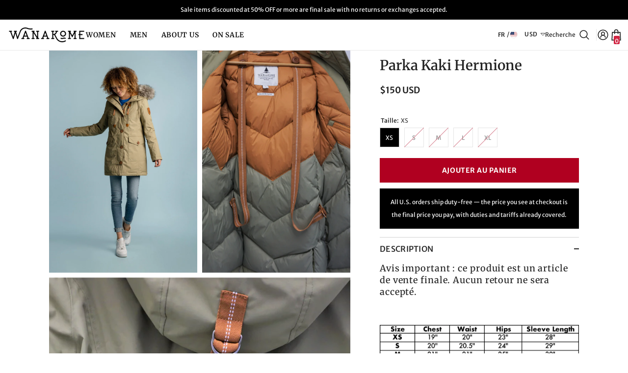

--- FILE ---
content_type: text/html; charset=utf-8
request_url: https://wanakomeclothing.com/fr/products/hermione-khaki-coat?variant=42100586053887&section_id=template--19835966849279__main
body_size: 6884
content:
<div id="shopify-section-template--19835966849279__main" class="shopify-section"><link href="//wanakomeclothing.com/cdn/shop/t/21/assets/component-product.css?v=9585141827054373111753195776" rel="stylesheet" type="text/css" media="all" />
<link href="//wanakomeclothing.com/cdn/shop/t/21/assets/component-price.css?v=27896432393429635521753195773" rel="stylesheet" type="text/css" media="all" />
<link href="//wanakomeclothing.com/cdn/shop/t/21/assets/component-badge.css?v=154429112009392702361753195773" rel="stylesheet" type="text/css" media="all" />
<link href="//wanakomeclothing.com/cdn/shop/t/21/assets/component-rte.css?v=63702617831065942891753195776" rel="stylesheet" type="text/css" media="all" />
<link href="//wanakomeclothing.com/cdn/shop/t/21/assets/component-share.css?v=143176046425114009521753195774" rel="stylesheet" type="text/css" media="all" />
<link href="//wanakomeclothing.com/cdn/shop/t/21/assets/component-tab.css?v=121047715804848131831753195776" rel="stylesheet" type="text/css" media="all" />
<link href="//wanakomeclothing.com/cdn/shop/t/21/assets/component-product-form.css?v=28872783860719307291753195773" rel="stylesheet" type="text/css" media="all" />
<link href="//wanakomeclothing.com/cdn/shop/t/21/assets/component-grid.css?v=33686972519045475131753195775" rel="stylesheet" type="text/css" media="all" />




    <style type="text/css">
    #ProductSection-template--19835966849279__main .productView-thumbnail .productView-thumbnail-link:after{
        padding-bottom: 150%;
    }

    #ProductSection-template--19835966849279__main .custom-cursor__inner .arrow:before,
    #ProductSection-template--19835966849279__main .custom-cursor__inner .arrow:after {
        background-color: #000000;
    }

    #ProductSection-template--19835966849279__main .tabs-contents .toggleLink,
    #ProductSection-template--19835966849279__main .tabs .tab .tab-title {
        font-size: 16px;
        font-weight: 500;
        text-transform: uppercase;
        padding-top: 10px;
        padding-bottom: 10px;
    }

    

    

    @media (max-width: 1024px) {
        
            #ProductSection-template--19835966849279__main .container-full {
                padding-left: 15px;
                padding-right: 15px;
            }
            #ProductSection-template--19835966849279__main .moreItem-breadcrumb .container-full {
                padding-left: 0;
                padding-right: 0;
            }
        
    }

    @media (max-width: 550px) {
        #ProductSection-template--19835966849279__main .tabs-contents .toggleLink,
        #ProductSection-template--19835966849279__main .tabs .tab .tab-title {
            font-size: 14px;
        }
    }

    @media (max-width: 767px) {
        #ProductSection-template--19835966849279__main {
            padding-top: 0px;
            padding-bottom: 0px;
        }
        
            #ProductSection-template--19835966849279__main .container-full {
                padding-left: 10px;
                padding-right: 10px;
            }
            #ProductSection-template--19835966849279__main .moreItem-breadcrumb .container-full {
                padding-left: 0;
                padding-right: 0;
            }
        
        
        
            #ProductSection-template--19835966849279__main .productView-thumbnail-wrapper .slick-next {
                right: 0px !important;
            }
            #ProductSection-template--19835966849279__main .productView-thumbnail-wrapper .slick-prev {
                left: 0px !important;
            }
        
    }

    @media (min-width: 1025px) {
        
            #ProductSection-template--19835966849279__main .container-full,
            #ProductSection-template--19835966849279__main .moreItem-breadcrumb {
                padding-left: 100px;
                padding-right: 100px;
            }
            #ProductSection-template--19835966849279__main .moreItem-breadcrumb .container-full {
                padding-left: 0;
                padding-right: 0;
            }
        
    }

    @media (min-width: 768px) and (max-width: 1199px) {
        #ProductSection-template--19835966849279__main {
            padding-top: 0px;
            padding-bottom: 0px;
        }
    }

    @media (min-width: 1200px) {
        #ProductSection-template--19835966849279__main {
            padding-top: 0px;
            padding-bottom: 0px;
        }
    }
</style>
<script>
    window.product_inven_array_7458701312255 = {
        
            '42100586053887': '2',
        
            '42100586086655': '0',
        
            '42100586119423': '0',
        
            '42100586152191': '0',
        
            '42100586184959': '0',
        
    };

    window.selling_array_7458701312255 = {
        
            '42100586053887': 'deny',
        
            '42100586086655': 'deny',
        
            '42100586119423': 'deny',
        
            '42100586152191': 'deny',
        
            '42100586184959': 'deny',
        
    };

    window.subtotal = {
        show: false,
        style: 1,
        text: `Ajouter au panier - [value]`
    };
  
    window.variant_image_group = 'false';
  
</script><link rel="stylesheet" href="//wanakomeclothing.com/cdn/shop/t/21/assets/component-fancybox.css?v=162524859697928915511753195775" media="print" onload="this.media='all'">
    <noscript><link href="//wanakomeclothing.com/cdn/shop/t/21/assets/component-fancybox.css?v=162524859697928915511753195775" rel="stylesheet" type="text/css" media="all" /></noscript><div class="vertical product-details product-default" data-section-id="template--19835966849279__main" data-section-type="product" id="ProductSection-template--19835966849279__main" data-has-combo="false" data-image-opo>
    
    <div class="container-full productView-container">
        <div class="productView halo-productView layout-4 positionMainImage--left productView-parallax-mobile" data-product-handle="hermione-khaki-coat"><div class="productView-top">
                    <div class="halo-productView-left productView-images clearfix" data-image-gallery><div class="productView-images-wrapper" data-video-popup>
                            <div class="productView-image-wrapper"><div class="productView-badge has-badge-js badge-left halo-productBadges halo-productBadges--left date-132014340 date1-1527 sale_badge_disable"
        
        data-text-sale-badge="- "
        data-new-badge-number="30"
    ></div><div class="productView-nav style-3 image-fit-cover" 
                                    data-image-gallery-main
                                    data-arrows-desk="false"
                                    data-arrows-mobi="true"
                                    data-counter-mobi="false"
                                    data-media-count="7"
                                ><div class="productView-image productView-image-portrait fit-cover" data-index="1">
                                                    <div class="productView-img-container product-single__media" data-media-id="29200379117823"
                                                        
                                                            
                                                                
                                                                    
                                                                        style="padding-bottom: 150%;"
                                                                    
                                                                
                                                            
                                                        
                                                    >
                                                        <div 
                                                            class="media" 
                                                             
                                                             data-fancybox="images" href="//wanakomeclothing.com/cdn/shop/products/HERMIONE_Wanakome_Fall2021_Lookbook3332_1000x.jpg?v=1645586408" 
                                                        >
                                                            <img id="product-featured-image-29200379117823"
                                                                srcset="//wanakomeclothing.com/cdn/shop/products/HERMIONE_Wanakome_Fall2021_Lookbook3332_1000x.jpg?v=1645586408"
                                                                src="//wanakomeclothing.com/cdn/shop/products/HERMIONE_Wanakome_Fall2021_Lookbook3332_1000x.jpg?v=1645586408"
                                                                data-src="//wanakomeclothing.com/cdn/shop/products/HERMIONE_Wanakome_Fall2021_Lookbook3332_1000x.jpg?v=1645586408"
                                                                alt=""
                                                                sizes="(min-width: 2000px) 1500px, (min-width: 1200px) 1200px, (min-width: 768px) calc((100vw - 30px) / 2), calc(100vw - 20px)"
                                                                width="3000"
                                                                height="3750"
                                                                data-sizes="auto"
                                                                data-main-image
                                                                data-index="1"
                                                                data-cursor-image
                                                                
                                                            /></div>
                                                    </div>
                                                </div><div class="productView-image productView-image-portrait fit-cover" data-index="2">
                                                    <div class="productView-img-container product-single__media" data-media-id="28721997709567"
                                                        
                                                            
                                                                
                                                                    
                                                                        style="padding-bottom: 150%;"
                                                                    
                                                                
                                                            
                                                        
                                                    >
                                                        <div 
                                                            class="media" 
                                                             
                                                             data-fancybox="images" href="//wanakomeclothing.com/cdn/shop/products/DSC00804_2_1000x.jpg?v=1645586408" 
                                                        >
                                                            <img id="product-featured-image-28721997709567"
                                                                data-srcset="//wanakomeclothing.com/cdn/shop/products/DSC00804_2_1000x.jpg?v=1645586408"
                                                                
                                                                data-src="//wanakomeclothing.com/cdn/shop/products/DSC00804_2_1000x.jpg?v=1645586408"
                                                                alt=""
                                                                sizes="(min-width: 2000px) 1500px, (min-width: 1200px) 1200px, (min-width: 768px) calc((100vw - 30px) / 2), calc(100vw - 20px)"
                                                                width="3383"
                                                                height="3900"
                                                                data-sizes="auto"
                                                                data-main-image
                                                                data-index="2"
                                                                data-cursor-image
                                                                class="lazyload" loading="lazy"
                                                            /><span class="data-lazy-loading"></span></div>
                                                    </div>
                                                </div><div class="productView-image productView-image-portrait fit-cover" data-index="3">
                                                    <div class="productView-img-container product-single__media" data-media-id="28722017665279"
                                                        
                                                            
                                                                
                                                                    
                                                                        style="padding-bottom: 150%;"
                                                                    
                                                                
                                                            
                                                        
                                                    >
                                                        <div 
                                                            class="media" 
                                                             
                                                             data-fancybox="images" href="//wanakomeclothing.com/cdn/shop/products/DSC00807_3_1000x.jpg?v=1645586408" 
                                                        >
                                                            <img id="product-featured-image-28722017665279"
                                                                data-srcset="//wanakomeclothing.com/cdn/shop/products/DSC00807_3_1000x.jpg?v=1645586408"
                                                                
                                                                data-src="//wanakomeclothing.com/cdn/shop/products/DSC00807_3_1000x.jpg?v=1645586408"
                                                                alt=""
                                                                sizes="(min-width: 2000px) 1500px, (min-width: 1200px) 1200px, (min-width: 768px) calc((100vw - 30px) / 2), calc(100vw - 20px)"
                                                                width="3616"
                                                                height="3950"
                                                                data-sizes="auto"
                                                                data-main-image
                                                                data-index="3"
                                                                data-cursor-image
                                                                class="lazyload" loading="lazy"
                                                            /><span class="data-lazy-loading"></span></div>
                                                    </div>
                                                </div><div class="productView-image productView-image-portrait fit-cover" data-index="4">
                                                    <div class="productView-img-container product-single__media" data-media-id="28722007965951"
                                                        
                                                            
                                                                
                                                                    
                                                                        style="padding-bottom: 150%;"
                                                                    
                                                                
                                                            
                                                        
                                                    >
                                                        <div 
                                                            class="media" 
                                                             
                                                             data-fancybox="images" href="//wanakomeclothing.com/cdn/shop/products/DSC00806_2_1000x.jpg?v=1645586408" 
                                                        >
                                                            <img id="product-featured-image-28722007965951"
                                                                data-srcset="//wanakomeclothing.com/cdn/shop/products/DSC00806_2_1000x.jpg?v=1645586408"
                                                                
                                                                data-src="//wanakomeclothing.com/cdn/shop/products/DSC00806_2_1000x.jpg?v=1645586408"
                                                                alt=""
                                                                sizes="(min-width: 2000px) 1500px, (min-width: 1200px) 1200px, (min-width: 768px) calc((100vw - 30px) / 2), calc(100vw - 20px)"
                                                                width="3887"
                                                                height="3986"
                                                                data-sizes="auto"
                                                                data-main-image
                                                                data-index="4"
                                                                data-cursor-image
                                                                class="lazyload" loading="lazy"
                                                            /><span class="data-lazy-loading"></span></div>
                                                    </div>
                                                </div><div class="productView-image productView-image-portrait fit-cover" data-index="5">
                                                    <div class="productView-img-container product-single__media" data-media-id="28722006294783"
                                                        
                                                            
                                                                
                                                                    
                                                                        style="padding-bottom: 150%;"
                                                                    
                                                                
                                                            
                                                        
                                                    >
                                                        <div 
                                                            class="media" 
                                                             
                                                             data-fancybox="images" href="//wanakomeclothing.com/cdn/shop/products/DSC00802_5_1000x.jpg?v=1645586405" 
                                                        >
                                                            <img id="product-featured-image-28722006294783"
                                                                data-srcset="//wanakomeclothing.com/cdn/shop/products/DSC00802_5_1000x.jpg?v=1645586405"
                                                                
                                                                data-src="//wanakomeclothing.com/cdn/shop/products/DSC00802_5_1000x.jpg?v=1645586405"
                                                                alt=""
                                                                sizes="(min-width: 2000px) 1500px, (min-width: 1200px) 1200px, (min-width: 768px) calc((100vw - 30px) / 2), calc(100vw - 20px)"
                                                                width="3586"
                                                                height="3677"
                                                                data-sizes="auto"
                                                                data-main-image
                                                                data-index="5"
                                                                data-cursor-image
                                                                class="lazyload" loading="lazy"
                                                            /><span class="data-lazy-loading"></span></div>
                                                    </div>
                                                </div><div class="productView-image productView-image-portrait fit-cover" data-index="6">
                                                    <div class="productView-img-container product-single__media" data-media-id="28722007048447"
                                                        
                                                            
                                                                
                                                                    
                                                                        style="padding-bottom: 150%;"
                                                                    
                                                                
                                                            
                                                        
                                                    >
                                                        <div 
                                                            class="media" 
                                                             
                                                             data-fancybox="images" href="//wanakomeclothing.com/cdn/shop/products/DSC00805_2_1000x.jpg?v=1645586405" 
                                                        >
                                                            <img id="product-featured-image-28722007048447"
                                                                data-srcset="//wanakomeclothing.com/cdn/shop/products/DSC00805_2_1000x.jpg?v=1645586405"
                                                                
                                                                data-src="//wanakomeclothing.com/cdn/shop/products/DSC00805_2_1000x.jpg?v=1645586405"
                                                                alt=""
                                                                sizes="(min-width: 2000px) 1500px, (min-width: 1200px) 1200px, (min-width: 768px) calc((100vw - 30px) / 2), calc(100vw - 20px)"
                                                                width="3599"
                                                                height="3083"
                                                                data-sizes="auto"
                                                                data-main-image
                                                                data-index="6"
                                                                data-cursor-image
                                                                class="lazyload" loading="lazy"
                                                            /><span class="data-lazy-loading"></span></div>
                                                    </div>
                                                </div><div class="productView-image productView-image-portrait fit-cover" data-index="7">
                                                    <div class="productView-img-container product-single__media" data-media-id="28722008359167"
                                                        
                                                            
                                                                
                                                                    
                                                                        style="padding-bottom: 150%;"
                                                                    
                                                                
                                                            
                                                        
                                                    >
                                                        <div 
                                                            class="media" 
                                                             
                                                             data-fancybox="images" href="//wanakomeclothing.com/cdn/shop/products/DSC00808_2_1000x.jpg?v=1645586405" 
                                                        >
                                                            <img id="product-featured-image-28722008359167"
                                                                data-srcset="//wanakomeclothing.com/cdn/shop/products/DSC00808_2_1000x.jpg?v=1645586405"
                                                                
                                                                data-src="//wanakomeclothing.com/cdn/shop/products/DSC00808_2_1000x.jpg?v=1645586405"
                                                                alt=""
                                                                sizes="(min-width: 2000px) 1500px, (min-width: 1200px) 1200px, (min-width: 768px) calc((100vw - 30px) / 2), calc(100vw - 20px)"
                                                                width="2824"
                                                                height="3412"
                                                                data-sizes="auto"
                                                                data-main-image
                                                                data-index="7"
                                                                data-cursor-image
                                                                class="lazyload" loading="lazy"
                                                            /><span class="data-lazy-loading"></span></div>
                                                    </div>
                                                </div></div><div class="productView-videoPopup"></div></div></div>
                    </div>
                    <div class="halo-productView-right productView-details clearfix">
                        <div class="productView-product clearfix"><div class="productView-moreItem"
                                            style="--spacing-top: 14px;
                                            --spacing-bottom: 10px"
                                        >
                                            <h1 class="productView-title" style="--color-title: #232323;--fontsize-text: 28px;--fontsize-mb-text: 24px;"><span>Parka kaki Hermione</span></h1>
                                        </div><div id="shopify-block-AazdPVkRZZzRnZ0Q5R__loox_reviews_loox_rating_JATHTj" class="shopify-block shopify-app-block">

  <a  href="#looxReviews" >
    <div class="loox-rating loox-widget"
       data-content-size="14" 
      
      
      
      

       data-pattern="[rating] | [count] Reviews"
      

      data-loox-block-id="AazdPVkRZZzRnZ0Q5R__loox_reviews_loox_rating_JATHTj"
      
      

       
       data-color-text="" 

       
       data-color-star="" 

      
           
              
                  data-rating="4.7" data-raters="1670"
              
      
      data-testid="loox-rating-widget"
    ></div>
  </a>



</div>
                                        <div class="productView-moreItem"
                                            style="--spacing-top: 12px;
                                            --spacing-bottom: 17px;
                                            --fontsize-text: 18px"
                                        >
                                            
                                                <div class="productView-price no-js-hidden clearfix" id="product-price-7458701312255"><div class="price price--medium">
    <dl><div class="price__regular"><dd class="price__last"><span class="price-item price-item--regular"><span class=money>$150 USD</span></span></dd>
        </div>
        <div class="price__sale"><dd class="price__compare" data-compare=""><s class="price-item price-item--regular"></s></dd><dd class="price__last" data-last="15000"><span class="price-item price-item--sale"><span class=money>$150 USD</span></span></dd></div>
        <small class="unit-price caption hidden">
            <dt class="visually-hidden">Prix ​​unitaire</dt>
            <dd class="price__last"><span></span><span aria-hidden="true">/</span><span class="visually-hidden">&nbsp;par&nbsp;</span><span></span></dd>
        </small>
    </dl>
</div>
</div>
                                        </div>
                                            <div class="productView-moreItem"
    style="--spacing-top: 0px;
    --spacing-bottom: 8px;
    --color-text: "
>
    <div class="productView-hotStock style-2 is-hide" data-hot-stock="" 5 ><span class="hotStock-text">
                S&#39;il vous plaît, dépêchez-vous !  2 laissé en stock
            </span>
            <div class="hotStock-progress">
                <span class="hotStock-progress-item"></span>
            </div></div>
</div>

                                        
                                            <div class="productView-moreItem productView-moreItem-product-variant"
                                                style="--spacing-top: 0px;
                                                --spacing-bottom: 0px"
                                            ><div class="productView-options" style="--color-border: #f84248" data-lang="fr" data-default-lang="us"><div class="productView-variants halo-productOptions" id="product-option-7458701312255"  data-type="button"><variant-radios class="no-js-hidden product-option has-default" data-product="7458701312255" data-section="template--19835966849279__main" data-url="/fr/products/hermione-khaki-coat"><fieldset class="js product-form__input clearfix" data-product-attribute="set-rectangle" data-option-index="0">
                            <legend class="form__label">
                                Taille:
                                <span data-header-option>
                                    XS
                                </span>
                            </legend><input class="product-form__radio" type="radio" id="option-7458701312255-Taille-0"
                                        name="Taille"
                                        value="XS"
                                        checked
                                        
                                        data-variant-id="42100586053887"
                                    ><label class="product-form__label available" for="option-7458701312255-Taille-0" data-variant-id="42100586053887">
                                            <span class="text">XS</span>
                                        </label><input class="product-form__radio" type="radio" id="option-7458701312255-Taille-1"
                                        name="Taille"
                                        value="S"
                                        
                                        
                                        data-variant-id="42100586086655"
                                    ><label class="product-form__label soldout" for="option-7458701312255-Taille-1" data-variant-id="42100586086655">
                                            <span class="text">S</span>
                                        </label><input class="product-form__radio" type="radio" id="option-7458701312255-Taille-2"
                                        name="Taille"
                                        value="M"
                                        
                                        
                                        data-variant-id="42100586119423"
                                    ><label class="product-form__label soldout" for="option-7458701312255-Taille-2" data-variant-id="42100586119423">
                                            <span class="text">M</span>
                                        </label><input class="product-form__radio" type="radio" id="option-7458701312255-Taille-3"
                                        name="Taille"
                                        value="L"
                                        
                                        
                                        data-variant-id="42100586152191"
                                    ><label class="product-form__label soldout" for="option-7458701312255-Taille-3" data-variant-id="42100586152191">
                                            <span class="text">L</span>
                                        </label><input class="product-form__radio" type="radio" id="option-7458701312255-Taille-4"
                                        name="Taille"
                                        value="XL"
                                        
                                        
                                        data-variant-id="42100586184959"
                                    ><label class="product-form__label soldout" for="option-7458701312255-Taille-4" data-variant-id="42100586184959">
                                            <span class="text">XL</span>
                                        </label></fieldset><script type="application/json">
                        [{"id":42100586053887,"title":"XS","option1":"XS","option2":null,"option3":null,"sku":"5104","requires_shipping":true,"taxable":true,"featured_image":null,"available":true,"name":"Parka kaki Hermione - XS","public_title":"XS","options":["XS"],"price":15000,"weight":0,"compare_at_price":null,"inventory_management":"shopify","barcode":null,"requires_selling_plan":false,"selling_plan_allocations":[]},{"id":42100586086655,"title":"S","option1":"S","option2":null,"option3":null,"sku":"5104","requires_shipping":true,"taxable":true,"featured_image":null,"available":false,"name":"Parka kaki Hermione - S","public_title":"S","options":["S"],"price":15000,"weight":2000,"compare_at_price":null,"inventory_management":"shopify","barcode":null,"requires_selling_plan":false,"selling_plan_allocations":[]},{"id":42100586119423,"title":"M","option1":"M","option2":null,"option3":null,"sku":"5104","requires_shipping":true,"taxable":true,"featured_image":null,"available":false,"name":"Parka kaki Hermione - M","public_title":"M","options":["M"],"price":15000,"weight":1000,"compare_at_price":null,"inventory_management":"shopify","barcode":null,"requires_selling_plan":false,"selling_plan_allocations":[]},{"id":42100586152191,"title":"L","option1":"L","option2":null,"option3":null,"sku":"5104","requires_shipping":true,"taxable":true,"featured_image":null,"available":false,"name":"Parka kaki Hermione - L","public_title":"L","options":["L"],"price":15000,"weight":3000,"compare_at_price":null,"inventory_management":"shopify","barcode":null,"requires_selling_plan":false,"selling_plan_allocations":[]},{"id":42100586184959,"title":"XL","option1":"XL","option2":null,"option3":null,"sku":"5104","requires_shipping":true,"taxable":true,"featured_image":null,"available":false,"name":"Parka kaki Hermione - XL","public_title":"XL","options":["XL"],"price":15000,"weight":1,"compare_at_price":null,"inventory_management":"shopify","barcode":null,"requires_selling_plan":false,"selling_plan_allocations":[]}]
                    </script>
                </variant-radios></div>
        <noscript>
            <div class="product-form__input">
                <label class="form__label" for="Variants-template--19835966849279__main">
                    Variantes de produits
                </label>
                <div class="select">
                <select name="id" id="Variants-template--19835966849279__main" class="select__select" form="product-form"><option
                            selected="selected"
                            
                            value="42100586053887"
                        >
                            XS
                            - $150
                        </option><option
                            
                            disabled
                            value="42100586086655"
                        >
                            S - Épuisé
                            - $150
                        </option><option
                            
                            disabled
                            value="42100586119423"
                        >
                            M - Épuisé
                            - $150
                        </option><option
                            
                            disabled
                            value="42100586152191"
                        >
                            L - Épuisé
                            - $150
                        </option><option
                            
                            disabled
                            value="42100586184959"
                        >
                            XL - Épuisé
                            - $150
                        </option></select>
            </div>
          </div>
        </noscript></div>
                                            </div>
                                        <div class="productView-moreItem"
                                            style="--spacing-top: 0px;
                                            --spacing-bottom: 12px"
                                        >
                                            
                                        </div>
                                            <div class="productView-moreItem"
                                                style="--spacing-top: 0px;
                                                --spacing-bottom: 0px"
                                            >
                                                <div class="productView-buttons"><form method="post" action="/fr/cart/add" id="product-form-installment-7458701312255" accept-charset="UTF-8" class="installment caption-large" enctype="multipart/form-data"><input type="hidden" name="form_type" value="product" /><input type="hidden" name="utf8" value="✓" /><input type="hidden" name="id" value="42100586053887">
        <input type="hidden" name="product-id" value="7458701312255" /><input type="hidden" name="section-id" value="template--19835966849279__main" /></form><product-form class="productView-form product-form"><form method="post" action="/fr/cart/add" id="product-form-7458701312255" accept-charset="UTF-8" class="form" enctype="multipart/form-data" novalidate="novalidate" data-type="add-to-cart-form"><input type="hidden" name="form_type" value="product" /><input type="hidden" name="utf8" value="✓" /><div class="productView-group"><div class="pvGroup-row">
                  <div class="productView-groupTop">
                        <div class="productView-action productView-action-2" style="--atc-color: #ffffff;--atc-bg-color: #b00020;--atc-border-color: #b00020;--atc-color-hover: #ffffff;--atc-bg-color-hover: #99162d;--atc-border-color-hover: #99162d">
                            
                            <input type="hidden" name="id" value="42100586053887">
                            <div class="product-form__buttons"><button type="submit" name="add" data-btn-addToCart data-inventory-quantity="2" data-available="false" class="product-form__submit button button--primary an-none" id="product-add-to-cart">Ajouter au panier</button></div>
                        </div></div>
                </div></div><input type="hidden" name="product-id" value="7458701312255" /><input type="hidden" name="section-id" value="template--19835966849279__main" /></form></product-form></div>
                                            </div>
                                        <div class="productView-moreItem moreItem-productText"
                                            style="--spacing-top: 12px;
                                            --spacing-bottom: 0px;
                                            
                                                --background-style: #000000;
                                            "
                                        >
                                            <div class="productView-customText text-center"
                                                style="--content-spacing: 15px;"
                                            >
                                                <p class="product__text"  
        style="--fontsize-text:12px;
        --color-title: #ffffff"
    >All U.S. orders ship duty-free — the price you see at checkout is the final price you pay, with duties and tariffs already covered.</p>
                                            </div>
                                        </div><product-tab class="productView-tab layout-vertical halo-product-tab" data-vertical="false" data-vertical-mobile="false"><div class="tabs-contents tabs-contents-vertical clearfix halo-text-format"><div class="tab-content is-active" id="tab-description">
					<div class="toggle-title">
		                <a class="toggleLink show-mobile is-open" data-collapsible href="#tab-description-mobile">
		                    <span class="text">
		                        Description
		                    </span>
		                    	
		                    	<span class="icon-plus">&nbsp;</span>
		                    
		                </a>
		            </div>
		            <div class="toggle-content is-active show-mobile" id="tab-description-mobile" product-description-tab data-product-description-7458701312255><h3 class="card-header p-3 bg-white border-bottom active" data-mce-fragment="1">Avis important : ce produit est un article de vente finale. Aucun retour ne sera accepté.</h3>
<p> </p>
<p><img alt="Wanakome Hermione Size Chart" src="https://cdn.shopify.com/s/files/1/0433/2060/6875/files/hermione_8dc0c07c-36b6-4ca5-9f27-f50ce958e093_480x480.jpg?v=1702481330"></p>
<p data-mce-fragment="1"><b data-mce-fragment="1">Parka imperméable en duvet pour femme en kaki</b></p>
<ul data-mce-fragment="1">
<li data-mce-fragment="1">Bordure de fourrure amovible sur la capuche</li>
<li data-mce-fragment="1">Poches poitrine avec fermeture éclair, poches taille et poche intérieure<br>
</li>
<li data-mce-fragment="1">Fentes au bas du dos avec boutonnière pour une liberté de mouvement</li>
<li data-mce-fragment="1">Bretelles intérieures amovibles « sac à dos » pour tenir les mains libres lorsque vous ne le portez pas</li>
</ul>
<p data-mce-fragment="1"><strong data-mce-fragment="1">TISSU ET ENTRETIEN</strong></p>
<p data-mce-fragment="1">Extérieur : 100 % polyester, bordure en fausse fourrure : 100 % acrylique</p>
<p data-mce-fragment="1">Remplissage : 70 % duvet de canard et 30 % plumes de canard</p>
<p data-mce-fragment="1"><span>Doublure : 100% Polyamide</span></p>
<p data-mce-fragment="1"><span>Retirez les bordures et fermez les fermetures éclair avant de laver. Lavage en machine à froid </span><span>séparément</span><span> </span><span>dans un sac filet</span><span>. </span><span>Bien rincer, retourner et sécher avec des balles de tennis</span><span>. Ne pas javelliser. Ne pas repasser. Ne pas nettoyer à sec. Ne pas tremper. N'utilisez pas d'adoucissant.</span></p></div></div><div class="tab-content" id="tab-size-amp-fit">
					<div class="toggle-title">
		                <a class="toggleLink" data-collapsible href="#tab-size-amp-fit-mobile">
		                    <span class="text">
		                        Size &amp; Fit
		                    </span>
		                    	
		                    	<span class="icon-plus">&nbsp;</span>
		                    
		                </a>
		            </div>
		            <div class="toggle-content" id="tab-size-amp-fit-mobile"></div></div><div class="tab-content" id="tab-materials">
					<div class="toggle-title">
		                <a class="toggleLink" data-collapsible href="#tab-materials-mobile">
		                    <span class="text">
		                        Materials
		                    </span>
		                    	
		                    	<span class="icon-plus">&nbsp;</span>
		                    
		                </a>
		            </div>
		            <div class="toggle-content" id="tab-materials-mobile"></div></div><div class="tab-content" id="tab-shipping-amp-return">
					<div class="toggle-title">
		                <a class="toggleLink" data-collapsible href="#tab-shipping-amp-return-mobile">
		                    <span class="text">
		                        Shipping &amp; Return
		                    </span>
		                    	
		                    	<span class="icon-plus">&nbsp;</span>
		                    
		                </a>
		            </div>
		            <div class="toggle-content" id="tab-shipping-amp-return-mobile"><p>We offer FREE SHIPPING on orders of $179 USD / $249 CAD or more (before taxes and discounts).*  
Offer applies to standard shipping within the U.S. and Canada. Some exclusions may apply.</p>

<p><strong>Canada Orders:</strong> We generally ship within 24–48 hours of order placement on business days (Monday–Friday until 4pm). Orders placed on Fridays after 4pm, Saturdays, or Sundays will ship the following Monday.</p>

<p><strong>U.S. Orders:</strong> All U.S. orders ship duty-free — the price you see at checkout is the final price you pay, with duties and tariffs already covered. Please note: U.S. orders require at least 5 business days for processing before shipment. Orders placed on Fridays after 10am, Saturdays, or Sundays will begin processing the following business day.</p>

<p>Please note that shipping time begins after your order has been processed and dispatched. During high-volume periods (holidays, major events, etc.), processing and shipping times may be longer.</p>

<p>Once shipped, you will receive an email confirmation with tracking information. Additional email notifications will be sent when your shipment is out for delivery and when it has been delivered.</p>

<p><strong>Order Cancellation:</strong> Orders can be cancelled if requested before processing. If the order has already been processed, cancellation will not be possible. In such cases, return shipping costs are the responsibility of the customer.</p>

<h3>Returns Policy</h3>
<p>You have 30 days from the date of receipt to initiate a return. To be eligible for a return:</p>

<ul>
  <li>The item must be unworn, unused, with tags attached, and in its original packaging.</li>
  <li>A receipt or proof of purchase is required.</li>
  <li>Items not returned in their original condition may be subject to a 15% restocking fee.</li>
  <li>Return shipping costs, including customs duties, taxes, and handling fees, are the responsibility of the customer.</li>
  <li>If you return items and your order total falls below the free shipping threshold, we will deduct the original shipping cost from your refund.</li>
</ul>

<p>For full details, please see our <a href="https://wanakomeclothing.com/policies/refund-policy" target="_blank">Refund Policy</a>.</p></div></div></div>
</product-tab>
<script src="//wanakomeclothing.com/cdn/shop/t/21/assets/tabs.js?v=72401293472139164061753195774" defer="defer"></script>
<script src="//wanakomeclothing.com/cdn/shop/t/21/assets/halo-faqs.js?v=24065438868904418211753195775" defer="defer"></script>
<script defer="defer">
	if (window.innerWidth < 551) {
		document.querySelector('.tabs-contents-vertical .tab-content .toggleLink').classList.remove('is-open');
	}
</script></div>
                    </div>
                </div></div>
    </div>
    
        

    
    <div class="productView-bottom">
        <div class="container-full"></div>
    </div>
</div><script src="//wanakomeclothing.com/cdn/shop/t/21/assets/variants.js?v=165470215072487582811753195774" defer="defer"></script><script src="//wanakomeclothing.com/cdn/shop/t/21/assets/fancybox.js?v=154856873702776656331753195773" defer="defer"></script><script type="application/ld+json">
    {
        "@context": "http://schema.org/",
        "@type": "Product",
        "name": "Parka kaki Hermione",
        "url": "https://wanakomeclothing.com/fr/products/hermione-khaki-coat","sku": "5104","productID": "7458701312255",
        "brand": {
            "@type": "Brand",
            "name": "Wanakome"
        },
        "description": "Avis important : ce produit est un article de vente finale. Aucun retour ne sera accepté. Parka imperméable en duvet pour femme en kakiBordure de fourrure amovible sur la capuchePoches poitrine avec fermeture éclair, poches taille et poche intérieureFentes au bas du dos avec boutonnière pour une liberté de mouvementBretelles intérieures amovibles « sac à dos » pour tenir les mains libres lorsque vous ne le portez pasTISSU ET ENTRETIENExtérieur : 100 % polyester, bordure en fausse fourrure : 100 % acryliqueRemplissage : 70 % duvet de canard et 30 % plumes de canardDoublure : 100% PolyamideRetirez les bordures et fermez les fermetures éclair avant de laver. Lavage en machine à froid séparément dans un sac filet. Bien rincer, retourner et sécher avec des balles de tennis. Ne pas javelliser. Ne pas repasser. Ne pas nettoyer à sec. Ne pas tremper. N&#39;utilisez pas d&#39;adoucissant.",
        "image": "https://wanakomeclothing.com/cdn/shop/products/HERMIONE_Wanakome_Fall2021_Lookbook3332_1024x1024.jpg?v=1645586408","offers": [
            {
                "@type": "Offer",
                "priceCurrency": "USD",
                "price": "150.0",
                "itemCondition": "http://schema.org/NewCondition",
                "availability": "http://schema.org/InStock",
                "url": "https://wanakomeclothing.com/fr/products/hermione-khaki-coat?variant=42100586053887","image": "https://wanakomeclothing.com/cdn/shop/products/HERMIONE_Wanakome_Fall2021_Lookbook3332_1024x1024.jpg?v=1645586408","name": "Parka kaki Hermione - XS","sku": "5104","description": "Avis important : ce produit est un article de vente finale. Aucun retour ne sera accepté. Parka imperméable en duvet pour femme en kakiBordure de fourrure amovible sur la capuchePoches poitrine avec fermeture éclair, poches taille et poche intérieureFentes au bas du dos avec boutonnière pour une liberté de mouvementBretelles intérieures amovibles « sac à dos » pour tenir les mains libres lorsque vous ne le portez pasTISSU ET ENTRETIENExtérieur : 100 % polyester, bordure en fausse fourrure : 100 % acryliqueRemplissage : 70 % duvet de canard et 30 % plumes de canardDoublure : 100% PolyamideRetirez les bordures et fermez les fermetures éclair avant de laver. Lavage en machine à froid séparément dans un sac filet. Bien rincer, retourner et sécher avec des balles de tennis. Ne pas javelliser. Ne pas repasser. Ne pas nettoyer à sec. Ne pas tremper. N&#39;utilisez pas d&#39;adoucissant.","priceValidUntil": "2027-01-31"
            },{
                        "@type": "Offer",
                        "priceCurrency": "USD",
                        "price": "150.0",
                        "itemCondition": "http://schema.org/NewCondition",
                        "availability": "http://schema.org/OutOfStock",
                        "url": "https://wanakomeclothing.com/fr/products/hermione-khaki-coat?variant=42100586086655","image": "https://wanakomeclothing.com/cdn/shop/products/HERMIONE_Wanakome_Fall2021_Lookbook3332_1024x1024.jpg?v=1645586408","name": "Parka kaki Hermione - S","sku": "5104","description": "Avis important : ce produit est un article de vente finale. Aucun retour ne sera accepté. Parka imperméable en duvet pour femme en kakiBordure de fourrure amovible sur la capuchePoches poitrine avec fermeture éclair, poches taille et poche intérieureFentes au bas du dos avec boutonnière pour une liberté de mouvementBretelles intérieures amovibles « sac à dos » pour tenir les mains libres lorsque vous ne le portez pasTISSU ET ENTRETIENExtérieur : 100 % polyester, bordure en fausse fourrure : 100 % acryliqueRemplissage : 70 % duvet de canard et 30 % plumes de canardDoublure : 100% PolyamideRetirez les bordures et fermez les fermetures éclair avant de laver. Lavage en machine à froid séparément dans un sac filet. Bien rincer, retourner et sécher avec des balles de tennis. Ne pas javelliser. Ne pas repasser. Ne pas nettoyer à sec. Ne pas tremper. N&#39;utilisez pas d&#39;adoucissant.","priceValidUntil": "2027-01-31"
                    },{
                        "@type": "Offer",
                        "priceCurrency": "USD",
                        "price": "150.0",
                        "itemCondition": "http://schema.org/NewCondition",
                        "availability": "http://schema.org/OutOfStock",
                        "url": "https://wanakomeclothing.com/fr/products/hermione-khaki-coat?variant=42100586119423","image": "https://wanakomeclothing.com/cdn/shop/products/HERMIONE_Wanakome_Fall2021_Lookbook3332_1024x1024.jpg?v=1645586408","name": "Parka kaki Hermione - M","sku": "5104","description": "Avis important : ce produit est un article de vente finale. Aucun retour ne sera accepté. Parka imperméable en duvet pour femme en kakiBordure de fourrure amovible sur la capuchePoches poitrine avec fermeture éclair, poches taille et poche intérieureFentes au bas du dos avec boutonnière pour une liberté de mouvementBretelles intérieures amovibles « sac à dos » pour tenir les mains libres lorsque vous ne le portez pasTISSU ET ENTRETIENExtérieur : 100 % polyester, bordure en fausse fourrure : 100 % acryliqueRemplissage : 70 % duvet de canard et 30 % plumes de canardDoublure : 100% PolyamideRetirez les bordures et fermez les fermetures éclair avant de laver. Lavage en machine à froid séparément dans un sac filet. Bien rincer, retourner et sécher avec des balles de tennis. Ne pas javelliser. Ne pas repasser. Ne pas nettoyer à sec. Ne pas tremper. N&#39;utilisez pas d&#39;adoucissant.","priceValidUntil": "2027-01-31"
                    },{
                        "@type": "Offer",
                        "priceCurrency": "USD",
                        "price": "150.0",
                        "itemCondition": "http://schema.org/NewCondition",
                        "availability": "http://schema.org/OutOfStock",
                        "url": "https://wanakomeclothing.com/fr/products/hermione-khaki-coat?variant=42100586152191","image": "https://wanakomeclothing.com/cdn/shop/products/HERMIONE_Wanakome_Fall2021_Lookbook3332_1024x1024.jpg?v=1645586408","name": "Parka kaki Hermione - L","sku": "5104","description": "Avis important : ce produit est un article de vente finale. Aucun retour ne sera accepté. Parka imperméable en duvet pour femme en kakiBordure de fourrure amovible sur la capuchePoches poitrine avec fermeture éclair, poches taille et poche intérieureFentes au bas du dos avec boutonnière pour une liberté de mouvementBretelles intérieures amovibles « sac à dos » pour tenir les mains libres lorsque vous ne le portez pasTISSU ET ENTRETIENExtérieur : 100 % polyester, bordure en fausse fourrure : 100 % acryliqueRemplissage : 70 % duvet de canard et 30 % plumes de canardDoublure : 100% PolyamideRetirez les bordures et fermez les fermetures éclair avant de laver. Lavage en machine à froid séparément dans un sac filet. Bien rincer, retourner et sécher avec des balles de tennis. Ne pas javelliser. Ne pas repasser. Ne pas nettoyer à sec. Ne pas tremper. N&#39;utilisez pas d&#39;adoucissant.","priceValidUntil": "2027-01-31"
                    },{
                        "@type": "Offer",
                        "priceCurrency": "USD",
                        "price": "150.0",
                        "itemCondition": "http://schema.org/NewCondition",
                        "availability": "http://schema.org/OutOfStock",
                        "url": "https://wanakomeclothing.com/fr/products/hermione-khaki-coat?variant=42100586184959","image": "https://wanakomeclothing.com/cdn/shop/products/HERMIONE_Wanakome_Fall2021_Lookbook3332_1024x1024.jpg?v=1645586408","name": "Parka kaki Hermione - XL","sku": "5104","description": "Avis important : ce produit est un article de vente finale. Aucun retour ne sera accepté. Parka imperméable en duvet pour femme en kakiBordure de fourrure amovible sur la capuchePoches poitrine avec fermeture éclair, poches taille et poche intérieureFentes au bas du dos avec boutonnière pour une liberté de mouvementBretelles intérieures amovibles « sac à dos » pour tenir les mains libres lorsque vous ne le portez pasTISSU ET ENTRETIENExtérieur : 100 % polyester, bordure en fausse fourrure : 100 % acryliqueRemplissage : 70 % duvet de canard et 30 % plumes de canardDoublure : 100% PolyamideRetirez les bordures et fermez les fermetures éclair avant de laver. Lavage en machine à froid séparément dans un sac filet. Bien rincer, retourner et sécher avec des balles de tennis. Ne pas javelliser. Ne pas repasser. Ne pas nettoyer à sec. Ne pas tremper. N&#39;utilisez pas d&#39;adoucissant.","priceValidUntil": "2027-01-31"
                    }]}
    </script>
    <script type="application/ld+json">
    {
        "@context": "http://schema.org/",
        "@type": "BreadcrumbList",
        "itemListElement": [{
            "@type": "ListItem",
            "position": 1,
            "name": "Home",
            "item": "https://wanakomeclothing.com"
        },{
                "@type": "ListItem",
                "position": 2,
                "name": "Parka kaki Hermione",
                "item": "https://wanakomeclothing.com/fr/products/hermione-khaki-coat"
            }]
    }
    </script>


<style> #shopify-section-template--19835966849279__main .product-form__swatch {display: none !important;} </style></div>

--- FILE ---
content_type: text/css
request_url: https://wanakomeclothing.com/cdn/shop/t/21/assets/component-newsletter.css?v=93243441050576780161753195776
body_size: 1134
content:
.newsletter-form{display:flex;flex-direction:column;justify-content:center;align-items:center;width:100%;position:relative}.newsletter .newsletter-form{flex-wrap:wrap}.newsletter .newsletter-form__button{margin-top:10px;min-height:45px}.newsletter-left{display:none}.newsletter-right{padding:30px}.newsletter-title{position:relative;font-size:calc(var(--font-body-size) + 5px);font-weight:var(--font-weight-bold);margin:0 0 10px;text-transform:uppercase}.newsletter-desc{display:block;font-size:var(--font-body-size);font-weight:var(--font-weight-normal);color:var(--color-text2);line-height:var(--line-height);letter-spacing:var(--letter-spacing);padding:2px 0 36px}.newsletter-banner{position:relative;overflow:hidden}.newsletter-banner img{width:100%;height:100%;object-fit:cover}.newsletter-note{display:block;width:100%;font-size:calc(var(--font-body-size) - 3px);font-weight:var(--font-weight-normal);letter-spacing:var(--letter-spacing);line-height:var(--line-height);color:var(--color-text2);margin:13px 0 0;padding:0 0 6px}.newsletter-note a{font-size:inherit;font-weight:inherit}.newsletter-note a .text{text-decoration:underline;text-underline-position:under}.newsletter-form__field-wrapper{width:100%}.newsletter-form__message{margin:10px 0 0}.halo-newsletter-popup{width:940px;max-width:calc(100% - 60px);display:flex;justify-content:center;align-items:center}.halo-newsletter-popup.halo-popup-LeftRight .halo-popup-wrapper{padding:0}.halo-newsletter-popup.halo-popup-LeftRight .halo-popup-header{padding-top:0;margin-bottom:0}body.newsletter-show{overflow:hidden}body.newsletter-show .background-overlay,body.newsletter-message-show .background-overlay{opacity:1;pointer-events:all}body.newsletter-show .halo-newsletter-popup,body.newsletter-message-show .halo-newsletter-message-popup{opacity:1;visibility:visible;pointer-events:auto;transform:translate3d(-50%,-50%,0)}.halo-newsletter-popup .halo-popup-banner{width:470px;height:100%;display:inline-block;overflow:hidden}.halo-newsletter-popup .halo-popup-banner img{height:100%;object-fit:cover}.halo-popup-banner+.halo-popup-wrapper{width:calc(100% - 470px)}.halo-newsletter-popup .halo-popup-wrapper{display:inline-block;vertical-align:top;height:100%;padding:0}.halo-popup-wrapper .overflow{padding:70px 30px 40px;overflow-x:hidden;overflow-y:auto;max-height:81vh;height:100%}.newsletter-popup-title{font-size:20px;text-transform:uppercase;margin:0 0 10px}.halo-newsletter-popup .halo-popup-header{padding:0;max-width:270px;margin:0 auto}.halo-newsletter-popup .halo-popup-content{max-width:270px;margin:0 auto;overflow:unset}.newsletter-form__field-wrapper #NewsletterForm--Popup,.newsletter-form__field-wrapper .field__labelInline{text-align:center}.halo-popup-wrapper .list-social{text-align:center;margin-top:40px}.halo-popup-content .list-social__item{margin-right:0}.halo-popup-content .list-social__link{background:transparent}.newsletter--checked{margin-top:10px}.newsletter--checked label{display:inline-block!important;width:auto!important;color:var(--color-text);text-decoration:underline;text-underline-offset:.3rem}@media screen and (max-width: 767px){.halo-newsletter-popup{width:400px}.halo-newsletter-popup .halo-popup-wrapper{width:100%}.halo-newsletter-popup .halo-popup-banner{display:none}.halo-popup-wrapper .overflow{padding:35px 25px 30px}.halo-popup-wrapper .list-social{margin-top:20px}}@media screen and (max-width: 320px){.newsletter-popup-title{font-size:16px}.halo-popup-wrapper .overflow{padding:20px}}@media screen and (min-width: 768px){.newsletter .newsletter-form{flex-direction:row;align-items:flex-start;margin:0 auto;max-width:560px}.newsletter-left{display:inline-block;position:relative;width:50%;overflow:hidden}.newsletter-right{width:50%;padding-top:50px;padding-bottom:50px}.halo-newsletter-popup{display:flex;justify-content:center;align-items:center;background:transparent;transform:translate(-50%,-50%) scale(.95);box-shadow:none;height:470px;max-height:81vh}.halo-newsletter-popup .halo-popup-banner{transform:translate(50%);transition:transform .5s ease}.halo-newsletter-popup .halo-popup-wrapper{transform:translate(-50%);background-color:#fff;transition:transform .5s ease}#halo-newsletter-popup .overflow{padding-top:75px;padding-bottom:26px}#halo-newsletter-popup .overflow::-webkit-scrollbar{width:5px}#halo-newsletter-popup .overflow::-webkit-scrollbar-track{background:#f4f4f4}#halo-newsletter-popup .overflow::-webkit-scrollbar-thumb{background:var(--color-background-30)}#halo-newsletter-popup .overflow::-webkit-scrollbar-thumb:hover{background:var(--color-background-30)}body.newsletter-show .halo-newsletter-popup{transition:all .5s ease;transform:translate(-50%,-50%) scale(1)}.halo-newsletter-popup{transition:all .5s ease-out}.show-newsletter-image .halo-newsletter-popup .halo-popup-banner,.show-newsletter-image .halo-newsletter-popup .halo-popup-wrapper{transform:translate(0)}}@media screen and (min-width: 1025px){.newsletter-right{padding-left:50px;padding-right:50px}.newsletter-title{font-size:30px;margin:0 0 24px}}@media (min-width: 768px) and (max-width: 991px){.halo-newsletter-popup{width:90%;max-width:720px}.halo-popup-wrapper .overflow{padding:45px 25px 21px}#halo-newsletter-popup .halo-popup-wrapper .overflow{padding:30px 25px 20px}#halo-newsletter-popup .halo-popup-wrapper .list-social{text-align:center;margin-top:17px}.halo-newsletter-popup .halo-popup-banner,.halo-popup-banner+.halo-popup-wrapper{width:370px}}.halo-newsletter-popup.style-2{max-width:860px;height:initial;width:90%;box-shadow:0 0 11px 1px #00000080}.halo-newsletter-popup.style-2 .overflow-custom{overflow-x:hidden;overflow-y:auto;max-height:81vh;height:100%;width:100%;background-color:#fff}.halo-newsletter-popup.style-2 .halo-popup-close{box-shadow:0 0 5px #ffffff80;z-index:1}.halo-newsletter-popup.style-2 .halo-popup-banner{display:flex;width:100%;min-width:calc(392 / 860 * 100%);min-height:580px}.halo-newsletter-popup.style-2 .banner__media{display:block;position:absolute;left:0;top:0;width:100%;height:100%;overflow:hidden}.halo-newsletter-popup.style-2 .banner__content{position:relative;display:flex;align-items:center;justify-content:center;width:100%;padding:30px}.halo-newsletter-popup.style-2 .banner__content p{margin:0}.halo-newsletter-popup.style-2 .banner__content .banner__box{text-align:center}.halo-newsletter-popup.style-2 .newsletter-popup-title{font-weight:600;margin-bottom:56px}.halo-newsletter-popup.style-2 .discount_label{font-size:40px;line-height:1}.halo-newsletter-popup.style-2 .code-input_wrapper{display:flex;flex-direction:column;gap:8px;margin-bottom:56px}.halo-newsletter-popup.style-2 .code__input{display:flex}.halo-newsletter-popup.style-2 .code__input .field__input{background-color:transparent;border-color:#232323;border-right:0;border-radius:unset;max-height:40px;font-weight:700;text-align:center}.halo-newsletter-popup.style-2 .code__input .button-code--copy{position:relative;background-color:#000;border-color:transparent}.halo-newsletter-popup.style-2 .code__input .button-code--copy svg{width:20px;height:20px;color:#fff}.halo-newsletter-popup.style-2 .code__input .button-code--copy .tooltip{font-size:calc(var(--font-body-size) - 2px);font-weight:var(--font-weight-normal);color:var(--color-white);background:var(--color-global);text-align:center;position:absolute;bottom:100%;left:50%;padding:5px;z-index:2;min-width:40px;transform:translate(-50%);margin:0 0 10px;border-radius:2px;transition:var(--anchor-transition);white-space:nowrap;text-transform:capitalize;opacity:0;visibility:hidden;pointer-events:none}.halo-newsletter-popup.style-2 .code__input .button-code--copy .tooltip:before{content:"";position:absolute;bottom:-7px;left:50%;height:0;width:0;border-top:7px solid var(--color-global);border-left:7px solid transparent;border-right:7px solid transparent;transform:translate(-50%)}.halo-newsletter-popup.style-2 .code__input .button-code--copy:hover .tooltip{opacity:1;visibility:visible;pointer-events:auto}.halo-newsletter-popup.style-2 .code-popup__desc{font-style:italic;font-size:12px}.halo-newsletter-popup.style-2 .list-social{margin-top:10px}.halo-newsletter-popup.style-2 .list-social .list-social__link{background:var(--btn-1-bg);border-color:var(--btn-1-border);color:var(--btn-1-color);padding:9px}.halo-newsletter-popup.style-2 .list-social .list-social__link:hover{color:var(--btn-1-color-hover);background:var(--btn-1-bg-hover);border-color:var(--btn-1-border-hover)}.halo-newsletter-popup.style-2 .list-social .list-social__link svg{fill:var(--btn-1-color);width:16px;height:16px}.halo-newsletter-popup.style-2 .list-social .list-social__link:hover svg{fill:var(--btn-1-color-hover)}.halo-newsletter-popup.style-2 .form-label--checkbox:before,.halo-newsletter-popup.style-2 .form-label--checkbox:after{content:none}.halo-newsletter-popup.style-2 .newsletter--checked{margin-top:46px}.halo-newsletter-popup.style-2 .newsletter--checked label{text-underline-offset:.8rem}.halo-newsletter-popup.style-2 .halo-popup-wrapper{min-width:calc(100% - (392 / 860 * 100%));width:100%;height:initial}.halo-newsletter-popup.style-2 .popup__product{display:flex;flex-direction:column;padding:20px 16px 22px}.halo-newsletter-popup.style-2 .popup__product .popup__product-title{font-size:16px;font-weight:600;margin-block:0 11px}.halo-newsletter-popup.style-2 .products-grid{margin:0 0 20px}.halo-newsletter-popup.style-2 .products-grid .slick-arrow.slick-prev{left:0!important}.halo-newsletter-popup.style-2 .products-grid .slick-arrow.slick-next{right:0!important}.halo-newsletter-popup.style-2 .products-grid .slick-arrow{width:40px;height:40px}.halo-newsletter-popup.style-2 .button-continue{display:flex;align-items:center;justify-content:center;column-gap:15px;margin-block:auto 0;max-width:282px}.halo-newsletter-popup.style-2 .button-continue svg{width:16px;height:16px;margin:0}.halo-newsletter-popup.style-2 .products-grid .product{margin-top:0}@media (min-width: 551px) and (max-width: 767px){.halo-newsletter-popup.style-2{width:400px}}@media (min-width: 768px){.halo-newsletter-popup.style-2 .overflow-custom{display:flex}.halo-newsletter-popup.style-2 .halo-popup-banner,.halo-newsletter-popup.style-2 .halo-popup-wrapper{transform:translate(0)}.halo-newsletter-popup.style-2 .discount_label{font-size:64px}}
/*# sourceMappingURL=/cdn/shop/t/21/assets/component-newsletter.css.map?v=93243441050576780161753195776 */
